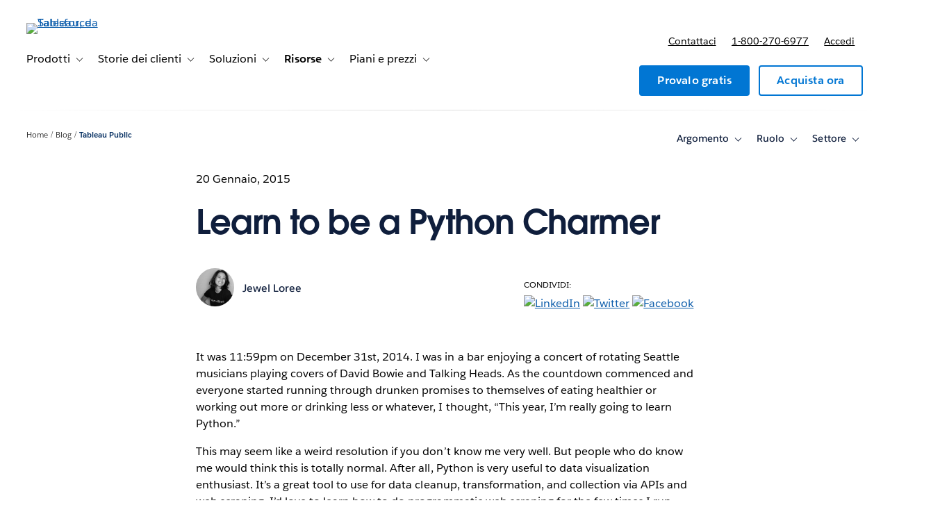

--- FILE ---
content_type: text/css
request_url: https://www.tableau.com/sites/default/files/css/css_UCgzsYRkD8M7wOGqAxWE1whoXWKi2JrWEiKAj5pngB0.css?delta=0&language=it-IT&theme=tableau_www&include=eJxtzUEKwyAQheELRaW73qaM8UUD6siokd6-aSAtKd28xc83TCEhL1RCNU56oajLp-ieS7dxrQFuqs_akIyliqmRjaD-mDk35GYONeuNm9NIdtenGLALy8_ZGd-jHTZVhPePSQu8WnrOiF87hrGy-tBm3nDJPrKl-CepAHIQRdmphblBLmi93fO0rRjVHKsTux7xAi1cZ0I
body_size: 1056
content:
/* @license GPL-2.0-or-later https://www.drupal.org/licensing/faq */
.text-align-left{text-align:left;}.text-align-right{text-align:right;}.text-align-center{text-align:center;}.text-align-justify{text-align:justify;}.align-left{float:left;}.align-right{float:right;}.align-center{display:block;margin-right:auto;margin-left:auto;}
.fieldgroup{padding:0;border-width:0;}
.container-inline div,.container-inline label{display:inline;}.container-inline .details-wrapper{display:block;}
.clearfix:after{display:table;clear:both;content:"";}
.js details:not([open]) .details-wrapper{display:none;}
.hidden{display:none;}.visually-hidden{position:absolute !important;overflow:hidden;clip:rect(1px,1px,1px,1px);width:1px;height:1px;word-wrap:normal;}.visually-hidden.focusable:active,.visually-hidden.focusable:focus{position:static !important;overflow:visible;clip:auto;width:auto;height:auto;}.invisible{visibility:hidden;}
.item-list__comma-list,.item-list__comma-list li{display:inline;}.item-list__comma-list{margin:0;padding:0;}.item-list__comma-list li:after{content:", ";}.item-list__comma-list li:last-child:after{content:"";}
.js .js-hide{display:none;}.js-show{display:none;}.js .js-show{display:block;}
.nowrap{white-space:nowrap;}
.position-container{position:relative;}
.reset-appearance{margin:0;padding:0;border:0 none;background:transparent;line-height:inherit;-webkit-appearance:none;-moz-appearance:none;appearance:none;}
.resize-none{resize:none;}.resize-vertical{min-height:2em;resize:vertical;}.resize-horizontal{max-width:100%;resize:horizontal;}.resize-both{max-width:100%;min-height:2em;resize:both;}
.system-status-counter__status-icon{display:inline-block;width:25px;height:25px;vertical-align:middle;}.system-status-counter__status-icon:before{display:block;content:"";background-repeat:no-repeat;background-position:center 2px;background-size:20px;}.system-status-counter__status-icon--error:before{background-image:url(/themes/contrib/stable/images/core/icons/e32700/error.svg);}.system-status-counter__status-icon--warning:before{background-image:url(/themes/contrib/stable/images/core/icons/e29700/warning.svg);}.system-status-counter__status-icon--checked:before{background-image:url(/themes/contrib/stable/images/core/icons/73b355/check.svg);}
.system-status-report-counters__item{width:100%;margin-bottom:0.5em;padding:0.5em 0;text-align:center;white-space:nowrap;background-color:rgba(0,0,0,0.063);}@media screen and (min-width:60em){.system-status-report-counters{display:flex;flex-wrap:wrap;justify-content:space-between;}.system-status-report-counters__item--half-width{width:49%;}.system-status-report-counters__item--third-width{width:33%;}}
.system-status-general-info__item{margin-top:1em;padding:0 1em 1em;border:1px solid #ccc;}.system-status-general-info__item-title{border-bottom:1px solid #ccc;}
.tablesort{display:inline-block;width:16px;height:16px;background-size:100%;}.tablesort--asc{background-image:url(/themes/contrib/stable/images/core/icons/787878/twistie-down.svg);}.tablesort--desc{background-image:url(/themes/contrib/stable/images/core/icons/787878/twistie-up.svg);}
.form-field.form-item-address-administrative-area{margin-bottom:0;}
.has-developer-portal-eloqua-form .user-role-content--developer{display:none;}.has-developer-portal-eloqua-form .user-role-content--non-developer{display:inherit;}.has-developer-portal-eloqua-form .hero a[data-conversion-type="external"]{display:none;}.has-developer-portal-eloqua-form .hero__extra-content span{display:none;}.has-developer-portal-eloqua-form.is-external-registration section.is-premium-teaser.form-container{display:inherit !important;}.has-developer-portal-eloqua-form a[href="#form"],.has-developer-portal-eloqua-form a[href="#video"]{display:none;}html[data-is-known-user="true"] body[data-user-role="developer"]:not([data-user-type="guest"]) .has-developer-portal-eloqua-form .user-role-content--non-developer{display:none !important;}html[data-is-known-user="true"] body[data-user-role="developer"]:not([data-user-type="guest"]) .has-developer-portal-eloqua-form .user-role-content--developer{display:inherit !important;}html[data-is-known-user="true"] body[data-user-role="developer"]:not([data-user-type="guest"]) .has-developer-portal-eloqua-form .hero a[data-conversion-type="external"]{display:inline-block !important;}html[data-is-known-user="true"] body[data-user-role="developer"]:not([data-user-type="guest"]) .has-developer-portal-eloqua-form .hero__extra-content span{display:inherit !important;}html[data-is-known-user="true"] body[data-user-role="developer"]:not([data-user-type="guest"]) .has-developer-portal-eloqua-form.is-external-registration section.is-premium-teaser.form-container{display:none !important;}html[data-is-known-user="true"] body[data-user-role="developer"]:not([data-user-type="guest"]) .has-developer-portal-eloqua-form a[href="#form"],html[data-is-known-user="true"] body[data-user-role="developer"]:not([data-user-type="guest"]) .has-developer-portal-eloqua-form a[href="#video"]{display:inline-block !important;}html[data-is-known-user="true"] body:not([data-user-type="guest"]) .has-developer-portal-eloqua-form .is-known-user{display:none !important;}
.views-align-left{text-align:left;}.views-align-right{text-align:right;}.views-align-center{text-align:center;}.views-view-grid .views-col{float:left;}.views-view-grid .views-row{float:left;clear:both;width:100%;}.views-display-link + .views-display-link{margin-left:0.5em;}
.paragraph--unpublished{background-color:#fff4f4;}
.votd__image{max-height:447px;display:flex;align-items:center;justify-content:center;}.votd-embed-heading p{margin-top:5px;}


--- FILE ---
content_type: text/css
request_url: https://www.tableau.com/sites/default/files/css/css_yRuaQ-SvphwdC82WbMBLW7oKOJHLOotOxxX8MFL8KOQ.css?delta=1&language=it-IT&theme=tableau_www&include=eJxtzUEKwyAQheELRaW73qaM8UUD6siokd6-aSAtKd28xc83TCEhL1RCNU56oajLp-ieS7dxrQFuqs_akIyliqmRjaD-mDk35GYONeuNm9NIdtenGLALy8_ZGd-jHTZVhPePSQu8WnrOiF87hrGy-tBm3nDJPrKl-CepAHIQRdmphblBLmi93fO0rRjVHKsTux7xAi1cZ0I
body_size: -80
content:
/* @license GPL-2.0-or-later https://www.drupal.org/licensing/faq */
.video--brightcove{min-height:300px;}.video--brightcove .video-js.vjs--tableau{width:100%;height:260px;}@media all and (min-width:560px){.video--brightcove .video-js.vjs--tableau{height:300px;}}@media all and (min-width:851px){.video--brightcove .video-js.vjs--tableau{height:560px;}}
